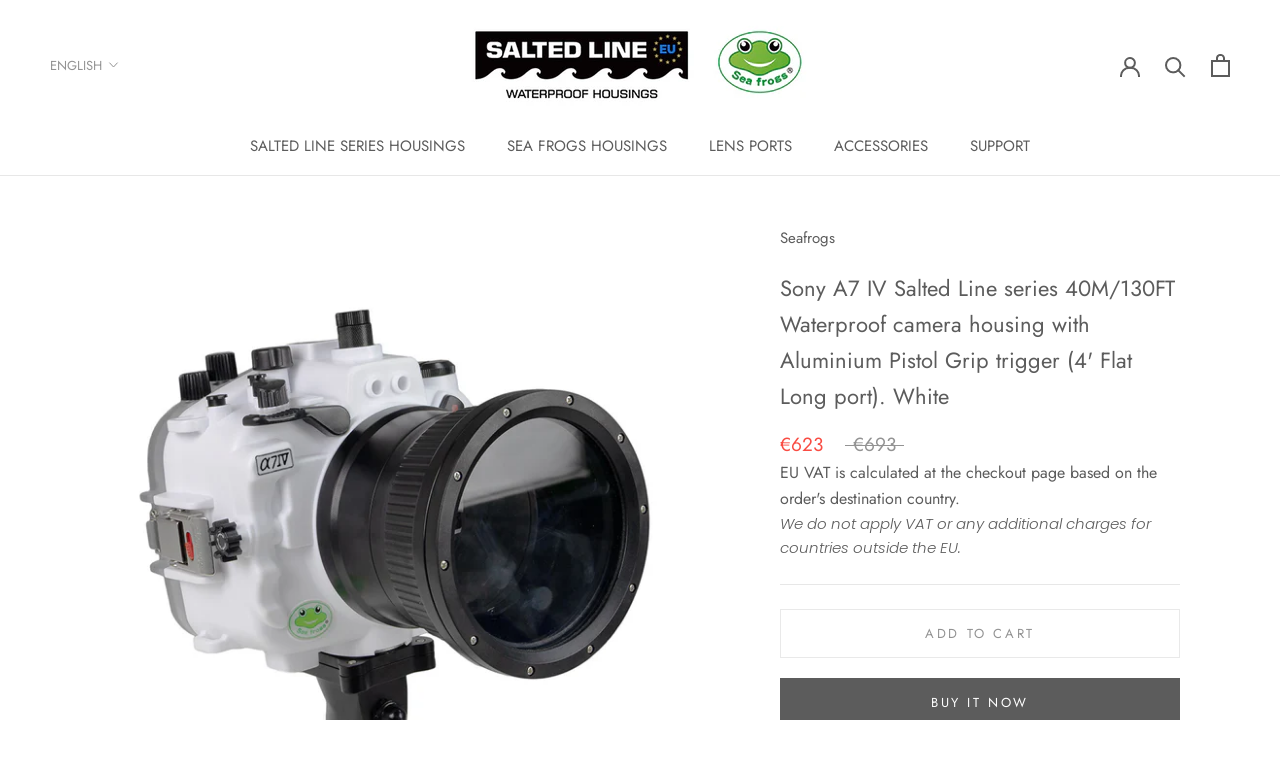

--- FILE ---
content_type: text/html; charset=utf-8
request_url: https://www.saltedlineeurope.com/products/sony-a7-iv-40m-130ft-underwater-camera-housing-with-aluminium-pistol-grip-and-flat-long-port-zoom-ring-for-fe16-35-f4-white?variant=47562280796507&section_id=variant-description-ajax
body_size: 1810
content:
<div id="shopify-section-variant-description-ajax" class="shopify-section"><div class="variant-description-content" data-variant-id="47562280796507"><div class="TableWrapper">
<div class="TableWrapper">
<div class="TableWrapper">
<div class="TableWrapper">
<div class="TableWrapper">
<table width="100%">
<tbody>
<tr>
<td>
<div style="text-align: left;"><img src="https://cdn.shopify.com/s/files/1/0063/9139/8447/files/logo2_22adb5ee-b612-4dab-ba65-606e5a6a48cc_480x480.png?v=1682683606" alt=""></div>
</td>
<td><strong>This product is also available at the<span> </span><a href="https://seafrogs.com.hk/collections/a7r-v/products/sony-a7r-v-40m-130ft-underwater-camera-housing-including-standard-port-sony-fe28-70mm-zoom-gear">www.seafrogs.com.hk</a><span> </span>website </strong></td>
</tr>
</tbody>
</table>
</div>
</div>
</div>
</div>
</div>
<p><br></p>
<p>The Sea Frogs A7 IV Salted Line camera housing in white is waterproof up to 40 meters / 130 feet and tailored for the Sony A7 IV. Its 4' glass flat long port supports manual focus with Sony FE 90mm f/2.8 macro and Sigma 35mm f/1.4 DG Art E-mount lenses. It's also compatible with various E-mount lenses.</p>
<p><span>Ergonomic detachable aluminum pistol grip with a two-stage trigger lets you control your camera in big waves with one hand during a photo shoot. </span></p>
<p><span>SeaFrogs Salted Line, A7 IV housing, lets you control all camera functions (except the joystick and Still / Movie / S&amp;Q dial) underwater up to 40 meters (130 feet). The standard bayonet with a 90mm diameter allows for using any Sea Frogs dry flat and dome ports, except ports designed explicitly for A6xxx and RX1xx camera housings.</span></p>
<p><b><span>The Salted Line A7 IV version stands out from the standard Sea Frogs A7 IV housing with enhanced features, including two stainless steel latches with locking pins, a larger LCD window, and the capability to mount a detachable 2-stage pistol grip trigger. Notably, the control buttons boast a 50% increase in spring stiffness, ensuring improved tactile feedback. Ideal for underwater and surf photography, this upgraded housing offers enhanced durability and precision for Sony A7 IV users. Explore the advanced capabilities of the Salted Line A7 IV housing for an optimized underwater shooting experience.</span></b></p>
<p><span>The aluminum pistol grip/trigger is designed to operate reliably at depths of up to 8m/26ft.</span><br></p>
<p><strong>Compatible lenses:</strong></p>
<ul>
<li>Sony FE 24-70mm F4 ZA OSS<span> </span> <span> </span><span> </span><span>(Autofocus only, Manual zoom gear -<a href="https://seafrogs.com.hk/collections/zoom-focus-gears-for-sea-frogs-housings/products/zoom-gear-for-sony-fe-16-35mm-f4-lens" title="Sony FE 16-34 f4"> </a></span><a title="Zoom gear for Sony FE 24-70mm F4  Tamron 17-28 F2.8 Lens" href="https://www.saltedlineeurope.com/products/zoom-gear-for-sony-fe-24-70mm-f4-tamron-17-28-f2-8-lens"><span>purchase here</span></a><span>) Works from 35mm to 70mm</span>
</li>
<li>Sigma 35mm f/1.4 DG Art E-mount (manual focus available, <span>gear included</span>)</li>
<li>Sony FE 90mm f/2.8 Macro G OSS (manual focus available,<span> </span><span>gear included</span>)</li>
<li>Tamron 28-75mm F2.8 Di III RXD E-mount Works from 28mm to 60mm (Autofocus only, zoom gear not available)</li>
</ul>
<p><span> </span></p>
<p> <strong>Dimensions and weight (Body only):</strong></p>
<ul>
<li>Width: 19cm (7.5")</li>
<li>Height: 18cm (7")</li>
<li>Length: 12cm (4.7")</li>
<li>Weight:<span> </span><span>±</span>1100 GR (2.4 LBS)</li>
</ul>
<p><br></p>
<p><strong>Buoyancy:</strong><br></p>
<ul>
<li>Neutral (Hand strap required)</li>
</ul>
<p><br></p>
<p><b>Materials :</b><br></p>
<ul>
<li>Polycarbonate</li>
<li>Optical glass</li>
<li>ABS plastic</li>
<li>Stainless steel</li>
<li>EPDM rubber</li>
</ul>
<h4><br></h4>
<h4><b>Key features:</b></h4>
<ul>
<li>Vacuum Pump System port</li>
<li>High-quality optical viewfinder</li>
<li>Inbuilt leak detection sensor</li>
<li>Interchangeable port system</li>
<li>Synchro cable port</li>
<li class="firstItem">Dual Fiber-Optic port (Sea&amp;Sea type)</li>
<li>Two stainless steel mounting plates 1/4" thread</li>
<li>The reinforced metallic bottom plate </li>
<li>Dual-sided metal latch locking system</li>
<li>Detachable Pistol grip with 2-stage trigger</li>
<li>O'ring sealed buttons with spring</li>
</ul>
<p><br></p>
<p><em> To connect an external strobe with this housing, it will require the use of a Dual 5-pin Sync Cord (<a href="https://www.saltedlineeurope.com/products/sea-frogs-dual-5-pin-electrical-sync-cord-for-underwater-housings" target="_blank"><span>purchase here</span></a>), a Single 5-pin Sync Cord (<span><a href="https://seafrogs.com.hk/collections/underwater-strobe/products/sea-frogs-5-pin-sync-cord-to-nikonos-type-bulkhead-for-underwater-housings-100m-330ft" target="_blank">purchase here</a></span>), or a Fiber-optic cable (<a title="Fiber-optic cable" href="https://www.saltedlineeurope.com/products/fiber-optic-cable-inon-d-type-to-sea-sea-2-meters" target="_blank"><span>purchase here</span></a>) with a Flash trigger (<a title="Sea Frogs Flash trigger for Fiber-optic cable" href="https://www.saltedlineeurope.com/products/sea-frogs-flash-trigger-for-fiber-optic-cables" target="_blank"><span>purchase here</span></a>)</em><br></p>
<p><br></p>
<p><strong>Package includes:</strong><span></span><span></span><span></span></p>
<ul>
<li>Waterproof housing for Sony A7 IV </li>
<li>4" Long flat glass port</li>
<li>Aluminium Pistol grip with 2-stage trigger</li>
<li>Focus gear <span>(For FE 90mm / Sigma 35mm)</span><br>
</li>
<li><span>Spare O-rings set</span></li>
<li>Silicone grease 5ml packet</li>
<li>Housing body cap</li>
<li>Port cap (back)</li>
</ul>
<p><br></p>
<p><iframe title="YouTube video player" src="https://www.youtube.com/embed/L7ID5E5igMU?si=Anz5GCjV9qHWVB5_" height="408" width="680" allowfullscreen="" allow="accelerometer; autoplay; clipboard-write; encrypted-media; gyroscope; picture-in-picture; web-share" frameborder="0"></iframe><br><br><iframe title="YouTube video player" src="https://www.youtube.com/embed/cE2AG1kyxzQ?si=S_eyo-BALOytaf13" height="408" width="680" allowfullscreen="" allow="accelerometer; autoplay; clipboard-write; encrypted-media; gyroscope; picture-in-picture; web-share" frameborder="0"></iframe><br><iframe width="680" height="408" src="https://www.youtube.com/embed/SqH_OT1_CHI" title="Sea Frogs Sony A7S III / A7 IV Salted Line series housing First-Time Setup Guide." frameborder="0" allow="accelerometer; autoplay; clipboard-write; encrypted-media; gyroscope; picture-in-picture; web-share" allowfullscreen=""></iframe></p></div>


</div>

--- FILE ---
content_type: text/css
request_url: https://www.saltedlineeurope.com/cdn/shop/t/9/assets/product-description.css?v=7779703759342580531750404054
body_size: 2015
content:
:root{--color-neutral:255,255,255;--color-neutral-50:248,250,252;--color-neutral-100:241,245,249;--color-neutral-200:226,232,240;--color-neutral-300:203,213,225;--color-neutral-400:148,163,184;--color-neutral-500:100,116,139;--color-neutral-600:71,85,105;--color-neutral-700:51,65,85;--color-neutral-800:30,41,59;--color-neutral-900:15,23,42;--color-neutral-950:2,6,23;--color-primary-50:239,246,255;--color-primary-100:219,234,254;--color-primary-200:191,219,254;--color-primary-300:147,197,253;--color-primary-400:96,165,250;--color-primary-500:59,130,246;--color-primary-600:37,99,235;--color-primary-700:29,78,216;--color-primary-800:30,64,175;--color-primary-900:30,58,138;--color-primary-950:23,37,8;--color-secondary-50:236,254,255;--color-secondary-100:207,250,254;--color-secondary-200:165,243,252;--color-secondary-300:103,232,249;--color-secondary-400:34,211,238;--color-secondary-500:6,182,212;--color-secondary-600:8,145,178;--color-secondary-700:14,116,144;--color-secondary-800:21,94,117;--color-secondary-900:22,78,99;--color-secondary-950:8,51,69}*,:before,:after{--tw-border-spacing-x:0;--tw-border-spacing-y:0;--tw-translate-x:0;--tw-translate-y:0;--tw-rotate:0;--tw-skew-x:0;--tw-skew-y:0;--tw-scale-x:1;--tw-scale-y:1;--tw-pan-x:;--tw-pan-y:;--tw-pinch-zoom:;--tw-scroll-snap-strictness:proximity;--tw-gradient-from-position:;--tw-gradient-via-position:;--tw-gradient-to-position:;--tw-ordinal:;--tw-slashed-zero:;--tw-numeric-figure:;--tw-numeric-spacing:;--tw-numeric-fraction:;--tw-ring-inset:;--tw-ring-offset-width:0;--tw-ring-offset-color:#fff;--tw-ring-color:rgb(59 130 246 / .5);--tw-ring-offset-shadow:0 0 #0000;--tw-ring-shadow:0 0 #0000;--tw-shadow:0 0 #0000;--tw-shadow-colored:0 0 #0000;--tw-blur:;--tw-brightness:;--tw-contrast:;--tw-grayscale:;--tw-hue-rotate:;--tw-invert:;--tw-saturate:;--tw-sepia:;--tw-drop-shadow:;--tw-backdrop-blur:;--tw-backdrop-brightness:;--tw-backdrop-contrast:;--tw-backdrop-grayscale:;--tw-backdrop-hue-rotate:;--tw-backdrop-invert:;--tw-backdrop-opacity:;--tw-backdrop-saturate:;--tw-backdrop-sepia:;--tw-contain-size:;--tw-contain-layout:;--tw-contain-paint:;--tw-contain-style:}::backdrop{--tw-border-spacing-x:0;--tw-border-spacing-y:0;--tw-translate-x:0;--tw-translate-y:0;--tw-rotate:0;--tw-skew-x:0;--tw-skew-y:0;--tw-scale-x:1;--tw-scale-y:1;--tw-pan-x:;--tw-pan-y:;--tw-pinch-zoom:;--tw-scroll-snap-strictness:proximity;--tw-gradient-from-position:;--tw-gradient-via-position:;--tw-gradient-to-position:;--tw-ordinal:;--tw-slashed-zero:;--tw-numeric-figure:;--tw-numeric-spacing:;--tw-numeric-fraction:;--tw-ring-inset:;--tw-ring-offset-width:0;--tw-ring-offset-color:#fff;--tw-ring-color:rgb(59 130 246 / .5);--tw-ring-offset-shadow:0 0 #0000;--tw-ring-shadow:0 0 #0000;--tw-shadow:0 0 #0000;--tw-shadow-colored:0 0 #0000;--tw-blur:;--tw-brightness:;--tw-contrast:;--tw-grayscale:;--tw-hue-rotate:;--tw-invert:;--tw-saturate:;--tw-sepia:;--tw-drop-shadow:;--tw-backdrop-blur:;--tw-backdrop-brightness:;--tw-backdrop-contrast:;--tw-backdrop-grayscale:;--tw-backdrop-hue-rotate:;--tw-backdrop-invert:;--tw-backdrop-opacity:;--tw-backdrop-saturate:;--tw-backdrop-sepia:;--tw-contain-size:;--tw-contain-layout:;--tw-contain-paint:;--tw-contain-style:}*,:before,:after{box-sizing:border-box;border-width:0;border-style:solid;border-color:initial}:before,:after{--tw-content:""}h2,h3,h4{font-size:inherit;font-weight:inherit}a{color:inherit;text-decoration:inherit}strong{font-weight:bolder}summary{display:list-item}h1,h2,h3,h4,p{margin:0}ul{list-style:none;margin:0;padding:0}button,[role=button]{cursor:pointer}img,svg,iframe,embed{display:block;vertical-align:middle}img{max-width:100%;height:auto}[type=text],[type=url]{-webkit-appearance:none;-moz-appearance:none;appearance:none;background-color:#fff;border-color:#6b7280;border-width:1px;border-radius:0;padding:.5rem .75rem;font-size:1rem;line-height:1.5rem;--tw-shadow:0 0 #0000}[type=text]:focus,[type=url]:focus{outline:2px solid transparent;outline-offset:2px;--tw-ring-inset:var(--tw-empty,);--tw-ring-offset-width:0;--tw-ring-offset-color:#fff;--tw-ring-color:#2563eb;--tw-ring-offset-shadow:var(--tw-ring-inset) 0 0 0 var(--tw-ring-offset-width) var(--tw-ring-offset-color);--tw-ring-shadow:var(--tw-ring-inset) 0 0 0 calc(1px + var(--tw-ring-offset-width)) var(--tw-ring-color);box-shadow:var(--tw-ring-offset-shadow),var(--tw-ring-shadow),var(--tw-shadow);border-color:#2563eb}::-webkit-datetime-edit-fields-wrapper{padding:0}::-webkit-date-and-time-value{min-height:1.5em;text-align:inherit}::-webkit-datetime-edit{display:inline-flex}::-webkit-datetime-edit,::-webkit-datetime-edit-year-field,::-webkit-datetime-edit-month-field,::-webkit-datetime-edit-day-field,::-webkit-datetime-edit-hour-field,::-webkit-datetime-edit-minute-field,::-webkit-datetime-edit-second-field,::-webkit-datetime-edit-millisecond-field,::-webkit-datetime-edit-meridiem-field{padding-top:0;padding-bottom:0}@media (forced-colors:active){[type=checkbox]:indeterminate{-webkit-appearance:auto;-moz-appearance:auto;appearance:auto}}[type=checkbox]:indeterminate:hover,[type=checkbox]:indeterminate:focus{border-color:transparent;background-color:currentColor}.container{width:100%}@media (min-width:640px){.container{max-width:640px}}@media (min-width:768px){.container{max-width:768px}}@media (min-width:1024px){.container{max-width:1024px}}@media (min-width:1280px){.container{max-width:1280px}}@media (min-width:1536px){.container{max-width:1536px}}.prose ul>li:where([dir=rtl],[dir=rtl] *){margin-right:1.75rem;padding-left:0;padding-right:.5rem}.prose ul>li:where([dir=rtl],[dir=rtl] *):before{left:auto;right:.25rem}.fixed{position:fixed}.relative{position:relative}.mx-auto{margin-left:auto;margin-right:auto}.mb-\[29px\]{margin-bottom:29px}.mt-1{margin-top:.25rem}.mt-2{margin-top:.5rem}.mt-4{margin-top:1rem}.mt-6{margin-top:1.5rem}.mt-8{margin-top:2rem}.my-auto{margin-top:auto;margin-bottom:auto}.my-0{margin-top:0;margin-bottom:0}.my-8{margin-top:2rem;margin-bottom:2rem}.block{display:block}.inline-block{display:inline-block}.flex{display:flex}.hidden{display:none}.size-5{width:1.25rem;height:1.25rem}.size-12{width:3rem;height:3rem}.size-14{width:3.5rem;height:3.5rem}.size-16{width:4rem;height:4rem}.size-20{width:5rem;height:5rem}.h-80{height:20rem}.h-full{height:100%}.w-screen{width:100vw}.max-w-2xl{max-width:42rem}.max-w-7xl{max-width:80rem}.max-w-xl{max-width:36rem}.flex-none{flex:none}.grow{flex-grow:1}@keyframes bounce{0%,to{transform:translateY(-25%);animation-timing-function:cubic-bezier(.8,0,1,1)}50%{transform:none;animation-timing-function:cubic-bezier(0,0,.2,1)}}.flex-col{flex-direction:column}.items-center{align-items:center}.justify-end{justify-content:flex-end}.justify-center{justify-content:center}.gap-x-3{-moz-column-gap:.75rem;column-gap:.75rem}.gap-x-4{-moz-column-gap:1rem;column-gap:1rem}.space-y-1>:not([hidden])~:not([hidden]){--tw-space-y-reverse:0;margin-top:calc(.25rem * calc(1 - var(--tw-space-y-reverse)));margin-bottom:calc(.25rem * var(--tw-space-y-reverse))}.overflow-x-hidden{overflow-x:hidden}.scroll-smooth{scroll-behavior:smooth}.text-pretty{text-wrap:pretty}.rounded-\[50px\]{border-radius:50px}.bg-neutral{--tw-bg-opacity:1;background-color:rgba(var(--color-neutral),var(--tw-bg-opacity))}.bg-primary-600{--tw-bg-opacity:1;background-color:rgba(var(--color-primary-600),var(--tw-bg-opacity))}.bg-primary-900{--tw-bg-opacity:1;background-color:rgba(var(--color-primary-900),var(--tw-bg-opacity))}.px-6{padding-left:1.5rem;padding-right:1.5rem}.px-8{padding-left:2rem;padding-right:2rem}.px-\[28px\]{padding-left:28px;padding-right:28px}.py-2{padding-top:.5rem;padding-bottom:.5rem}.py-\[14px\]{padding-top:14px;padding-bottom:14px}.font-body{font-family:Mulish,sans-serif}.text-2xl{font-size:1.5rem;line-height:2rem}.text-3xl{font-size:2rem;line-height:2.25rem}.text-4xl{font-size:2.25rem;line-height:2.5rem}.text-\[18px\]{font-size:18px}.text-base\/7{font-size:1rem;line-height:1.75rem}.text-lg{font-size:1.125rem;line-height:1.75rem}.text-xl,.text-xl\/7{font-size:1.25rem;line-height:1.75rem}.font-bold{font-weight:700}.font-semibold{font-weight:600}.leading-7{line-height:1.75rem}.leading-\[18px\]{line-height:18px}.tracking-tight{letter-spacing:-.025em}.text-neutral-900{--tw-text-opacity:1;color:rgba(var(--color-neutral-900),var(--tw-text-opacity))}.text-primary-100{--tw-text-opacity:1;color:rgba(var(--color-primary-100),var(--tw-text-opacity))}.text-primary-50{--tw-text-opacity:1;color:rgba(var(--color-primary-50),var(--tw-text-opacity))}.ring{--tw-ring-offset-shadow:var(--tw-ring-inset) 0 0 0 var(--tw-ring-offset-width) var(--tw-ring-offset-color);--tw-ring-shadow:var(--tw-ring-inset) 0 0 0 calc(3px + var(--tw-ring-offset-width)) var(--tw-ring-color);box-shadow:var(--tw-ring-offset-shadow),var(--tw-ring-shadow),var(--tw-shadow,0 0 #0000)}.full-width{left:50%;margin-left:-50vw;margin-right:-50vw;position:relative;right:50%;width:100vw;max-width:100vw}.filter-white{filter:brightness(0)invert(1)}.filter-none{filter:none}.product-description-videos iframe{width:100%;height:100%;min-height:225px}.seafrogs-logo{margin-top:0!important;margin-bottom:0!important}@media (min-width:640px){.sm\:text-4xl{font-size:2.25rem;line-height:2.5rem}}@media (min-width:1024px){.lg\:-ml-8{margin-left:-2rem}.lg\:ml-8{margin-left:2rem}.lg\:mr-0{margin-right:0}.lg\:flex{display:flex}.lg\:contents{display:contents}.lg\:h-auto{height:auto}.lg\:w-1\/2{width:50%}.lg\:w-full{width:100%}.lg\:max-w-lg{max-width:32rem}.lg\:max-w-none{max-width:none}.lg\:flex-none{flex:none}.lg\:shrink{flex-shrink:1}.lg\:grow{flex-grow:1}.lg\:grow-0{flex-grow:0}.lg\:justify-between{justify-content:space-between}.lg\:px-8{padding-left:2rem;padding-right:2rem}}@media (min-width:1280px){.xl\:absolute{position:absolute}.xl\:inset-y-0{top:0;bottom:0}.xl\:right-1\/2{right:50%}.xl\:ml-0{margin-left:0}.xl\:w-1\/2{width:50%}.xl\:justify-end{justify-content:flex-end}}li:has(input:disabled){display:none}.gpo-app .product-option-buttons .gpo-pdLinks--swatches.gpo-pdLinks--buttons input+label,.gpo-app .product-option-buttons .gpo-swatches.buttons input+label{display:inline-block;text-align:center;min-width:36px;padding:1px 10px;border:1px solid var(--border-color);color:var(--text-color-light);cursor:pointer;transition:none!important}.gpo-app .product-option-buttons .gpo-pdLinks--swatches.gpo-pdLinks--buttons input+label:hover,.gpo-app .product-option-buttons .gpo-swatches.buttons input+label:hover{border:1px solid var(--text-color)!important;background-color:var(--background)!important;color:var(--text-color)!important}.gpo-app .product-option-buttons .gpo-pdLinks--swatches.gpo-pdLinks--buttons input:checked+label,.gpo-app .product-option-buttons .gpo-swatches.buttons input:checked+label,.gpo-app .product-option-dropdown .gpo-pdLinks--dropdown input:checked+label,.gpo-app .product-option-dropdown .gpo-dropdown input:checked+label{border:1px solid var(--text-color)!important;background-color:var(--background)!important;color:var(--text-color)!important}.product-option-dropdown .gpo-dropdown.gpo-image-dropdown .dropdown-item{height:auto;min-height:unset;line-height:unset}.product-option-html-content a{color:#0056b3;cursor:pointer}.product-option-html-content a:hover{color:#003d80;text-decoration:none}.product-option-radio-flat-port,.product-option-radio-dome-port{display:none}.product-description hr{margin:1em 0}.gpo-dropdown .dropdown-list .dropdown-list-wrapper{max-height:420px!important}
/*# sourceMappingURL=/cdn/shop/t/9/assets/product-description.css.map?v=7779703759342580531750404054 */


--- FILE ---
content_type: text/javascript
request_url: https://www.saltedlineeurope.com/cdn/shop/t/9/assets/custom.js?v=169543485656511691791765283878
body_size: 843
content:
(function(){"use strict";const CONFIG={descriptionSelector:".ProductMeta__Description .Rte",sectionId:"variant-description-ajax",animationDuration:200,debug:!0,useJsonMode:!0};let variantData=null;const cache=new Map;let defaultDescription=null;function log(...args){CONFIG.debug&&console.log("[VariantDesc]",...args)}function getProductHandle(){const match=window.location.pathname.match(/\/products\/([^/?#]+)/);return match?match[1]:null}function getProductUrl(){const path=window.location.pathname;return path.includes("/products/")?path.split("?")[0]:null}function getDescriptionContainer(){return document.querySelector(CONFIG.descriptionSelector)}async function loadVariantDescriptionsJson(){const productHandle=getProductHandle();if(!productHandle)return null;try{const url=`/products/${productHandle}?view=variant-descriptions`;log("Loading variant descriptions JSON from:",url);const response=await fetch(url,{headers:{Accept:"application/json"}});if(!response.ok)throw new Error(`HTTP ${response.status}`);const data=await response.json();return log("Loaded variant data:",data),data}catch(error){return log("JSON mode failed, will use Section API fallback:",error),null}}function getDescriptionFromJson(variantId){if(!variantData||!variantData.variants)return null;const variant=variantData.variants[variantId];return variant&&variant.description?variant.description:variantData.default_description||null}async function fetchVariantDescriptionFromSection(variantId){const productUrl=getProductUrl();if(!productUrl||!variantId)return null;const cacheKey=`${productUrl}-${variantId}`;if(cache.has(cacheKey))return log("Cache HIT for variant",variantId),cache.get(cacheKey);log("Fetching from Section API for variant",variantId);try{const url=`${productUrl}?variant=${variantId}&section_id=${CONFIG.sectionId}`,response=await fetch(url,{method:"GET",headers:{Accept:"text/html","X-Requested-With":"XMLHttpRequest"}});if(!response.ok)throw new Error(`HTTP ${response.status}`);const html=await response.text();return cache.set(cacheKey,html),html}catch(error){return console.error("[VariantDesc] Section API error:",error),null}}async function getVariantDescription(variantId){if(CONFIG.useJsonMode&&variantData){const description=getDescriptionFromJson(variantId);if(description)return log("Got description from JSON"),description}return log("Falling back to Section API"),await fetchVariantDescriptionFromSection(variantId)}function updateDescription(html){if(!html)return;const container=getDescriptionContainer();if(!container){log("Description container not found");return}container.style.opacity="0",container.style.transition=`opacity ${CONFIG.animationDuration}ms ease`,setTimeout(()=>{container.innerHTML=html,container.style.opacity="1",log("Description updated")},CONFIG.animationDuration)}let isUpdating=!1,pendingVariantId=null;async function handleVariantChange(variantId){if(!variantId)return;if(isUpdating){pendingVariantId=variantId;return}log("Variant changed to:",variantId),isUpdating=!0;const description=await getVariantDescription(variantId);if(description&&updateDescription(description),isUpdating=!1,pendingVariantId&&pendingVariantId!==variantId){const pending=pendingVariantId;pendingVariantId=null,handleVariantChange(pending)}}async function init(){if(!getProductUrl()){log("Not on a product page");return}log("Initializing Variant Description Switcher for Prestige theme");const container=getDescriptionContainer();container&&(defaultDescription=container.innerHTML),CONFIG.useJsonMode&&(variantData=await loadVariantDescriptionsJson(),log(variantData?"JSON mode active":"JSON mode unavailable, using Section API")),document.addEventListener("variant:changed",function(event){const variant=event.detail.variant;variant&&variant.id&&handleVariantChange(variant.id)});const initialVariantId=getInitialVariantId();initialVariantId&&(log("Initial variant ID:",initialVariantId),handleVariantChange(initialVariantId)),log("Ready!")}function getInitialVariantId(){const variantParam=new URLSearchParams(window.location.search).get("variant");if(variantParam)return variantParam;const hiddenInput=document.querySelector('input[name="id"][type="hidden"]');if(hiddenInput&&hiddenInput.value)return hiddenInput.value;const select=document.querySelector('select[name="id"]');if(select&&select.value)return select.value;const checkedRadio=document.querySelector('input[name="id"]:checked');if(checkedRadio&&checkedRadio.value)return checkedRadio.value;const productJson=document.querySelector("[data-product-json]");if(productJson)try{const data=JSON.parse(productJson.textContent);if(data.selected_variant_id)return data.selected_variant_id;if(data.variants&&data.variants[0])return data.variants[0].id}catch{}return null}document.readyState==="loading"?document.addEventListener("DOMContentLoaded",init):init()})();
//# sourceMappingURL=/cdn/shop/t/9/assets/custom.js.map?v=169543485656511691791765283878
